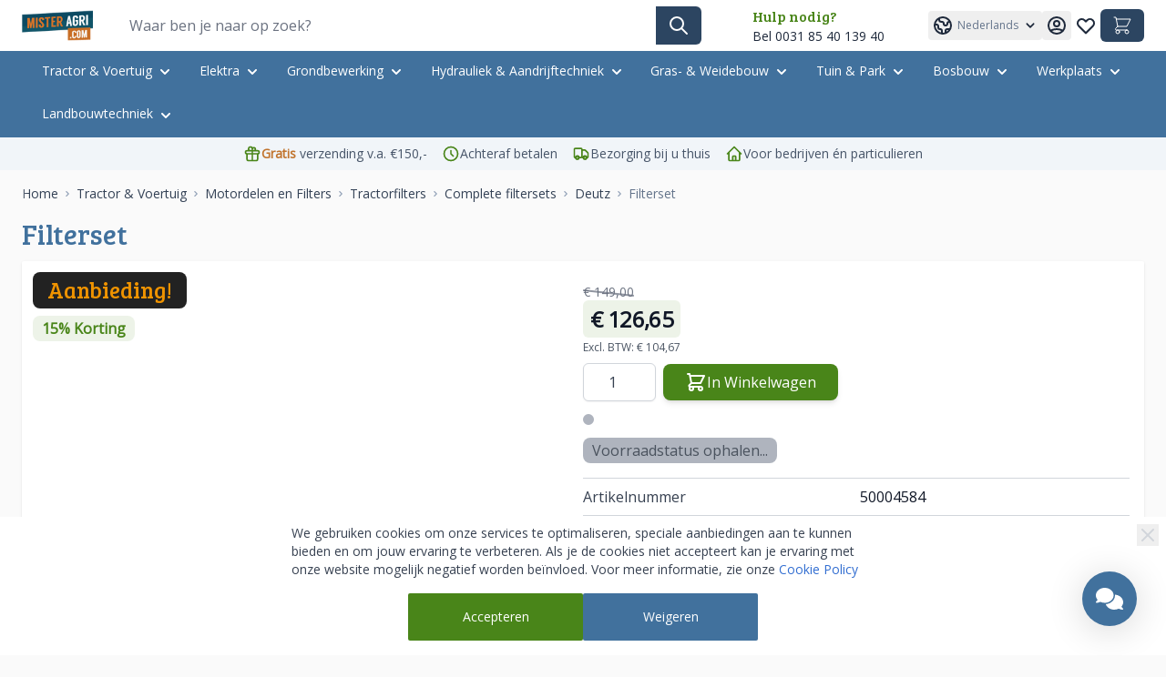

--- FILE ---
content_type: application/javascript
request_url: https://api.clerk.io/v2/recommendations/substituting?payload=%7B%22products%22%3A%5B12674%5D%2C%22clerk-content-id%22%3A3%2C%22no_design%22%3Atrue%2C%22template%22%3A%22product-page-alternatives%22%2C%22key%22%3A%22IYqYl3omdEupFgqAiY0k4nyh8wZcC48u%22%2C%22visitor%22%3A%22auto%22%2C%22_%22%3A1768674633%7D&callback=__clerk_cb_5
body_size: 416
content:
__clerk_cb_5({"status":"ok","result":[3411,12680,12681,12682,12683,12684,12685,12686],"product_data":[{"id":3411,"image":"https://www.misteragri.com/media/catalog/product/1/5/1550507388000.jpg","list_price":13.99,"list_price_excl_tax":11.56,"name":"Filterset","on_sale":true,"price":11.89,"price_excl_tax":9.83,"sku":"50009714","url":"https://www.misteragri.com/50009714"},{"id":12680,"image":"https://www.misteragri.com/media/catalog/product/8/0/800filtersatz.jpg","list_price":159.01,"list_price_excl_tax":131.41,"name":"Filterset","on_sale":true,"price":135.14,"price_excl_tax":111.69,"sku":"50004590","url":"https://www.misteragri.com/50004590-filterset"},{"id":12681,"image":"https://www.misteragri.com/media/catalog/product/8/0/800filtersatz.jpg","list_price":119.0,"list_price_excl_tax":98.35,"name":"Filterset","on_sale":true,"price":101.14,"price_excl_tax":83.59,"sku":"50004591","url":"https://www.misteragri.com/50004591-filterset"},{"id":12682,"image":"https://www.misteragri.com/media/catalog/product/8/0/800filtersatz.jpg","list_price":179.0,"list_price_excl_tax":147.93,"name":"Filterset","on_sale":true,"price":152.15,"price_excl_tax":125.74,"sku":"50004592","url":"https://www.misteragri.com/50004592-filterset"},{"id":12683,"image":"https://www.misteragri.com/media/catalog/product/8/0/800filtersatz.jpg","list_price":124.0,"list_price_excl_tax":102.48,"name":"Filterset","on_sale":true,"price":105.4,"price_excl_tax":87.11,"sku":"50004593","url":"https://www.misteragri.com/50004593-filterset"},{"id":12684,"image":"https://www.misteragri.com/media/catalog/product/8/0/800filtersatz.jpg","list_price":179.0,"list_price_excl_tax":147.93,"name":"Filterset","on_sale":true,"price":152.15,"price_excl_tax":125.74,"sku":"50004594","url":"https://www.misteragri.com/50004594-filterset"},{"id":12685,"image":"https://www.misteragri.com/media/catalog/product/8/0/800filtersatz.jpg","list_price":89.54,"list_price_excl_tax":74,"name":"Filterset","on_sale":true,"price":76.11,"price_excl_tax":62.9,"sku":"50004595","url":"https://www.misteragri.com/50004595-filterset"},{"id":12686,"image":"https://www.misteragri.com/media/catalog/product/8/0/800filtersatz.jpg","list_price":119.0,"list_price_excl_tax":98.35,"name":"Filterset","on_sale":true,"price":101.14,"price_excl_tax":83.59,"sku":"50004596","url":"https://www.misteragri.com/50004596-filterset"}],"content_data":{"headline":"","uenc":""}});

--- FILE ---
content_type: application/javascript
request_url: https://api.clerk.io/v2/recommendations/complementary?payload=%7B%22products%22%3A%5B12674%5D%2C%22clerk-content-id%22%3A4%2C%22no_design%22%3Atrue%2C%22template%22%3A%22product-page-others-also-bought%22%2C%22key%22%3A%22IYqYl3omdEupFgqAiY0k4nyh8wZcC48u%22%2C%22visitor%22%3A%22auto%22%2C%22_%22%3A1768674633%7D&callback=__clerk_cb_7
body_size: 630
content:
__clerk_cb_7({"status":"ok","result":[3411,12680,12681,12682,12683,12684,12685,12686,12687,12679,12678,12677,5374,12669,12670,12671],"product_data":[{"id":3411,"image":"https://www.misteragri.com/media/catalog/product/1/5/1550507388000.jpg","list_price":13.99,"list_price_excl_tax":11.56,"name":"Filterset","on_sale":true,"price":11.89,"price_excl_tax":9.83,"sku":"50009714","url":"https://www.misteragri.com/50009714"},{"id":12680,"image":"https://www.misteragri.com/media/catalog/product/8/0/800filtersatz.jpg","list_price":159.01,"list_price_excl_tax":131.41,"name":"Filterset","on_sale":true,"price":135.14,"price_excl_tax":111.69,"sku":"50004590","url":"https://www.misteragri.com/50004590-filterset"},{"id":12681,"image":"https://www.misteragri.com/media/catalog/product/8/0/800filtersatz.jpg","list_price":119.0,"list_price_excl_tax":98.35,"name":"Filterset","on_sale":true,"price":101.14,"price_excl_tax":83.59,"sku":"50004591","url":"https://www.misteragri.com/50004591-filterset"},{"id":12682,"image":"https://www.misteragri.com/media/catalog/product/8/0/800filtersatz.jpg","list_price":179.0,"list_price_excl_tax":147.93,"name":"Filterset","on_sale":true,"price":152.15,"price_excl_tax":125.74,"sku":"50004592","url":"https://www.misteragri.com/50004592-filterset"},{"id":12683,"image":"https://www.misteragri.com/media/catalog/product/8/0/800filtersatz.jpg","list_price":124.0,"list_price_excl_tax":102.48,"name":"Filterset","on_sale":true,"price":105.4,"price_excl_tax":87.11,"sku":"50004593","url":"https://www.misteragri.com/50004593-filterset"},{"id":12684,"image":"https://www.misteragri.com/media/catalog/product/8/0/800filtersatz.jpg","list_price":179.0,"list_price_excl_tax":147.93,"name":"Filterset","on_sale":true,"price":152.15,"price_excl_tax":125.74,"sku":"50004594","url":"https://www.misteragri.com/50004594-filterset"},{"id":12685,"image":"https://www.misteragri.com/media/catalog/product/8/0/800filtersatz.jpg","list_price":89.54,"list_price_excl_tax":74,"name":"Filterset","on_sale":true,"price":76.11,"price_excl_tax":62.9,"sku":"50004595","url":"https://www.misteragri.com/50004595-filterset"},{"id":12686,"image":"https://www.misteragri.com/media/catalog/product/8/0/800filtersatz.jpg","list_price":119.0,"list_price_excl_tax":98.35,"name":"Filterset","on_sale":true,"price":101.14,"price_excl_tax":83.59,"sku":"50004596","url":"https://www.misteragri.com/50004596-filterset"},{"id":12687,"image":"https://www.misteragri.com/media/catalog/product/8/0/800filtersatz.jpg","list_price":199.0,"list_price_excl_tax":164.46,"name":"Filterset","on_sale":true,"price":169.15,"price_excl_tax":139.79,"sku":"50004597","url":"https://www.misteragri.com/50004597-filterset"},{"id":12679,"image":"https://www.misteragri.com/media/catalog/product/8/0/800filtersatz.jpg","list_price":99.0,"list_price_excl_tax":81.82,"name":"Filterset","on_sale":true,"price":84.16,"price_excl_tax":69.55,"sku":"50004589","url":"https://www.misteragri.com/50004589-filterset"},{"id":12678,"image":"https://www.misteragri.com/media/catalog/product/8/0/800filtersatz.jpg","list_price":99.0,"list_price_excl_tax":81.82,"name":"Filterset","on_sale":true,"price":84.16,"price_excl_tax":69.55,"sku":"50004588","url":"https://www.misteragri.com/50004588-filterset"},{"id":12677,"image":"https://www.misteragri.com/media/catalog/product/8/0/800filtersatz.jpg","list_price":104.0,"list_price_excl_tax":85.95,"name":"Filterset","on_sale":true,"price":88.4,"price_excl_tax":73.06,"sku":"50004587","url":"https://www.misteragri.com/50004587-filterset"},{"id":5374,"image":"https://www.misteragri.com/media/catalog/product/1/5/1550507388000.jpg","list_price":13.99,"list_price_excl_tax":11.56,"name":"Filterset","on_sale":true,"price":11.89,"price_excl_tax":9.83,"sku":"50011677","url":"https://www.misteragri.com/50011677"},{"id":12669,"image":"https://www.misteragri.com/media/catalog/product/8/0/800filtersatz.jpg","list_price":94.0,"list_price_excl_tax":77.69,"name":"Filterset","on_sale":true,"price":79.9,"price_excl_tax":66.03,"sku":"50004579","url":"https://www.misteragri.com/50004579-filterset"},{"id":12670,"image":"https://www.misteragri.com/media/catalog/product/8/0/800filtersatz.jpg","list_price":89.0,"list_price_excl_tax":73.55,"name":"Filterset","on_sale":true,"price":75.65,"price_excl_tax":62.52,"sku":"50004580","url":"https://www.misteragri.com/50004580-filterset"},{"id":12671,"image":"https://www.misteragri.com/media/catalog/product/8/0/800filtersatz.jpg","list_price":114.01,"list_price_excl_tax":94.22,"name":"Filterset","on_sale":true,"price":96.9,"price_excl_tax":80.08,"sku":"50004581","url":"https://www.misteragri.com/50004581-filterset"}],"content_data":{"headline":"","uenc":""}});

--- FILE ---
content_type: application/javascript
request_url: https://api.clerk.io/v2/recommendations/visitor/complementary?payload=%7B%22clerk-content-id%22%3A2%2C%22no_design%22%3Atrue%2C%22template%22%3A%22add-to-basket-visitor-complementary%22%2C%22key%22%3A%22IYqYl3omdEupFgqAiY0k4nyh8wZcC48u%22%2C%22visitor%22%3A%22auto%22%2C%22_%22%3A1768674633%7D&callback=__clerk_cb_3
body_size: 488
content:
__clerk_cb_3({"status":"ok","result":[117776,117333,39764,102807,39766,39767,39762,117433],"product_data":[{"id":117776,"image":"https://www.misteragri.com/media/catalog/product/d/r/driepuntstrekhaakbok-cat-2_1.jpg","name":"Trekbok cat 2 - 85pk","url":"https://www.misteragri.com/50004173-aanhangwagenkoppeling-voor-driepuntophanging-2"},{"id":117333,"image":"https://www.misteragri.com/media/catalog/product/m/i/mister-agri-borgpen.jpg","name":"Borgpen 45mm - 6mm-11mm","url":"https://www.misteragri.com/11110002-borgpen-45mm-6mm-tot-11mm"},{"id":39764,"image":"https://www.misteragri.com/media/catalog/product/l/_/l_001-1135056_1.jpg","name":"Borgpen 8x45","url":"https://www.misteragri.com/21200226"},{"id":102807,"image":"https://www.misteragri.com/media/catalog/product/1/3/130977_pic1.jpg","name":"Connix Lichtset - Draadloze, Magnetische Bevestiging","url":"https://www.misteragri.com/connix-lichtset-draadloze-magnetische-bevestiging"},{"id":39766,"image":"https://www.misteragri.com/media/catalog/product/l/_/l_001-1135062_1.jpg","name":"Borgpen 10x45","url":"https://www.misteragri.com/21000004"},{"id":39767,"image":"https://www.misteragri.com/media/catalog/product/l/_/l_001-1135065_1.jpg","name":"Borgpen 11x45","url":"https://www.misteragri.com/21200227"},{"id":39762,"image":"https://www.misteragri.com/media/catalog/product/l/_/l_001-1135052_1.jpg","name":"Borgpen 6x45","url":"https://www.misteragri.com/21000001"},{"id":117433,"image":"https://www.misteragri.com/media/catalog/product/placeholder/default/imagenotfound_9.png","name":"Categorie 1 topstang - Verschillende maten","url":"https://www.misteragri.com/categorie-1-topstang-verschillende-maten"}]});